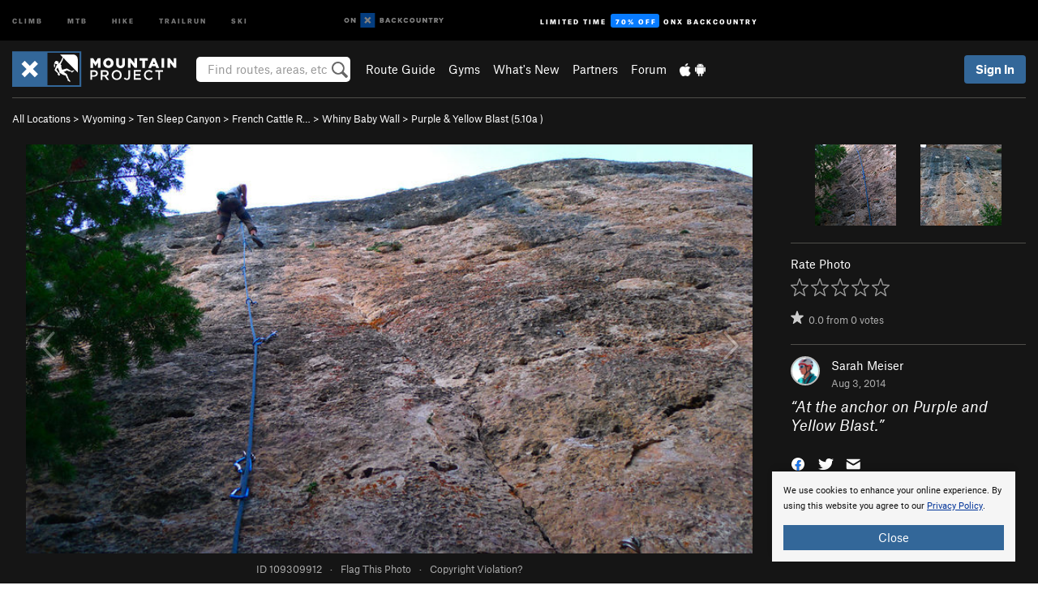

--- FILE ---
content_type: text/html; charset=utf-8
request_url: https://www.google.com/recaptcha/enterprise/anchor?ar=1&k=6LdFNV0jAAAAAJb9kqjVRGnzoAzDwSuJU1LLcyLn&co=aHR0cHM6Ly93d3cubW91bnRhaW5wcm9qZWN0LmNvbTo0NDM.&hl=en&v=TkacYOdEJbdB_JjX802TMer9&size=invisible&anchor-ms=20000&execute-ms=15000&cb=a98swi88zfi8
body_size: 45100
content:
<!DOCTYPE HTML><html dir="ltr" lang="en"><head><meta http-equiv="Content-Type" content="text/html; charset=UTF-8">
<meta http-equiv="X-UA-Compatible" content="IE=edge">
<title>reCAPTCHA</title>
<style type="text/css">
/* cyrillic-ext */
@font-face {
  font-family: 'Roboto';
  font-style: normal;
  font-weight: 400;
  src: url(//fonts.gstatic.com/s/roboto/v18/KFOmCnqEu92Fr1Mu72xKKTU1Kvnz.woff2) format('woff2');
  unicode-range: U+0460-052F, U+1C80-1C8A, U+20B4, U+2DE0-2DFF, U+A640-A69F, U+FE2E-FE2F;
}
/* cyrillic */
@font-face {
  font-family: 'Roboto';
  font-style: normal;
  font-weight: 400;
  src: url(//fonts.gstatic.com/s/roboto/v18/KFOmCnqEu92Fr1Mu5mxKKTU1Kvnz.woff2) format('woff2');
  unicode-range: U+0301, U+0400-045F, U+0490-0491, U+04B0-04B1, U+2116;
}
/* greek-ext */
@font-face {
  font-family: 'Roboto';
  font-style: normal;
  font-weight: 400;
  src: url(//fonts.gstatic.com/s/roboto/v18/KFOmCnqEu92Fr1Mu7mxKKTU1Kvnz.woff2) format('woff2');
  unicode-range: U+1F00-1FFF;
}
/* greek */
@font-face {
  font-family: 'Roboto';
  font-style: normal;
  font-weight: 400;
  src: url(//fonts.gstatic.com/s/roboto/v18/KFOmCnqEu92Fr1Mu4WxKKTU1Kvnz.woff2) format('woff2');
  unicode-range: U+0370-0377, U+037A-037F, U+0384-038A, U+038C, U+038E-03A1, U+03A3-03FF;
}
/* vietnamese */
@font-face {
  font-family: 'Roboto';
  font-style: normal;
  font-weight: 400;
  src: url(//fonts.gstatic.com/s/roboto/v18/KFOmCnqEu92Fr1Mu7WxKKTU1Kvnz.woff2) format('woff2');
  unicode-range: U+0102-0103, U+0110-0111, U+0128-0129, U+0168-0169, U+01A0-01A1, U+01AF-01B0, U+0300-0301, U+0303-0304, U+0308-0309, U+0323, U+0329, U+1EA0-1EF9, U+20AB;
}
/* latin-ext */
@font-face {
  font-family: 'Roboto';
  font-style: normal;
  font-weight: 400;
  src: url(//fonts.gstatic.com/s/roboto/v18/KFOmCnqEu92Fr1Mu7GxKKTU1Kvnz.woff2) format('woff2');
  unicode-range: U+0100-02BA, U+02BD-02C5, U+02C7-02CC, U+02CE-02D7, U+02DD-02FF, U+0304, U+0308, U+0329, U+1D00-1DBF, U+1E00-1E9F, U+1EF2-1EFF, U+2020, U+20A0-20AB, U+20AD-20C0, U+2113, U+2C60-2C7F, U+A720-A7FF;
}
/* latin */
@font-face {
  font-family: 'Roboto';
  font-style: normal;
  font-weight: 400;
  src: url(//fonts.gstatic.com/s/roboto/v18/KFOmCnqEu92Fr1Mu4mxKKTU1Kg.woff2) format('woff2');
  unicode-range: U+0000-00FF, U+0131, U+0152-0153, U+02BB-02BC, U+02C6, U+02DA, U+02DC, U+0304, U+0308, U+0329, U+2000-206F, U+20AC, U+2122, U+2191, U+2193, U+2212, U+2215, U+FEFF, U+FFFD;
}
/* cyrillic-ext */
@font-face {
  font-family: 'Roboto';
  font-style: normal;
  font-weight: 500;
  src: url(//fonts.gstatic.com/s/roboto/v18/KFOlCnqEu92Fr1MmEU9fCRc4AMP6lbBP.woff2) format('woff2');
  unicode-range: U+0460-052F, U+1C80-1C8A, U+20B4, U+2DE0-2DFF, U+A640-A69F, U+FE2E-FE2F;
}
/* cyrillic */
@font-face {
  font-family: 'Roboto';
  font-style: normal;
  font-weight: 500;
  src: url(//fonts.gstatic.com/s/roboto/v18/KFOlCnqEu92Fr1MmEU9fABc4AMP6lbBP.woff2) format('woff2');
  unicode-range: U+0301, U+0400-045F, U+0490-0491, U+04B0-04B1, U+2116;
}
/* greek-ext */
@font-face {
  font-family: 'Roboto';
  font-style: normal;
  font-weight: 500;
  src: url(//fonts.gstatic.com/s/roboto/v18/KFOlCnqEu92Fr1MmEU9fCBc4AMP6lbBP.woff2) format('woff2');
  unicode-range: U+1F00-1FFF;
}
/* greek */
@font-face {
  font-family: 'Roboto';
  font-style: normal;
  font-weight: 500;
  src: url(//fonts.gstatic.com/s/roboto/v18/KFOlCnqEu92Fr1MmEU9fBxc4AMP6lbBP.woff2) format('woff2');
  unicode-range: U+0370-0377, U+037A-037F, U+0384-038A, U+038C, U+038E-03A1, U+03A3-03FF;
}
/* vietnamese */
@font-face {
  font-family: 'Roboto';
  font-style: normal;
  font-weight: 500;
  src: url(//fonts.gstatic.com/s/roboto/v18/KFOlCnqEu92Fr1MmEU9fCxc4AMP6lbBP.woff2) format('woff2');
  unicode-range: U+0102-0103, U+0110-0111, U+0128-0129, U+0168-0169, U+01A0-01A1, U+01AF-01B0, U+0300-0301, U+0303-0304, U+0308-0309, U+0323, U+0329, U+1EA0-1EF9, U+20AB;
}
/* latin-ext */
@font-face {
  font-family: 'Roboto';
  font-style: normal;
  font-weight: 500;
  src: url(//fonts.gstatic.com/s/roboto/v18/KFOlCnqEu92Fr1MmEU9fChc4AMP6lbBP.woff2) format('woff2');
  unicode-range: U+0100-02BA, U+02BD-02C5, U+02C7-02CC, U+02CE-02D7, U+02DD-02FF, U+0304, U+0308, U+0329, U+1D00-1DBF, U+1E00-1E9F, U+1EF2-1EFF, U+2020, U+20A0-20AB, U+20AD-20C0, U+2113, U+2C60-2C7F, U+A720-A7FF;
}
/* latin */
@font-face {
  font-family: 'Roboto';
  font-style: normal;
  font-weight: 500;
  src: url(//fonts.gstatic.com/s/roboto/v18/KFOlCnqEu92Fr1MmEU9fBBc4AMP6lQ.woff2) format('woff2');
  unicode-range: U+0000-00FF, U+0131, U+0152-0153, U+02BB-02BC, U+02C6, U+02DA, U+02DC, U+0304, U+0308, U+0329, U+2000-206F, U+20AC, U+2122, U+2191, U+2193, U+2212, U+2215, U+FEFF, U+FFFD;
}
/* cyrillic-ext */
@font-face {
  font-family: 'Roboto';
  font-style: normal;
  font-weight: 900;
  src: url(//fonts.gstatic.com/s/roboto/v18/KFOlCnqEu92Fr1MmYUtfCRc4AMP6lbBP.woff2) format('woff2');
  unicode-range: U+0460-052F, U+1C80-1C8A, U+20B4, U+2DE0-2DFF, U+A640-A69F, U+FE2E-FE2F;
}
/* cyrillic */
@font-face {
  font-family: 'Roboto';
  font-style: normal;
  font-weight: 900;
  src: url(//fonts.gstatic.com/s/roboto/v18/KFOlCnqEu92Fr1MmYUtfABc4AMP6lbBP.woff2) format('woff2');
  unicode-range: U+0301, U+0400-045F, U+0490-0491, U+04B0-04B1, U+2116;
}
/* greek-ext */
@font-face {
  font-family: 'Roboto';
  font-style: normal;
  font-weight: 900;
  src: url(//fonts.gstatic.com/s/roboto/v18/KFOlCnqEu92Fr1MmYUtfCBc4AMP6lbBP.woff2) format('woff2');
  unicode-range: U+1F00-1FFF;
}
/* greek */
@font-face {
  font-family: 'Roboto';
  font-style: normal;
  font-weight: 900;
  src: url(//fonts.gstatic.com/s/roboto/v18/KFOlCnqEu92Fr1MmYUtfBxc4AMP6lbBP.woff2) format('woff2');
  unicode-range: U+0370-0377, U+037A-037F, U+0384-038A, U+038C, U+038E-03A1, U+03A3-03FF;
}
/* vietnamese */
@font-face {
  font-family: 'Roboto';
  font-style: normal;
  font-weight: 900;
  src: url(//fonts.gstatic.com/s/roboto/v18/KFOlCnqEu92Fr1MmYUtfCxc4AMP6lbBP.woff2) format('woff2');
  unicode-range: U+0102-0103, U+0110-0111, U+0128-0129, U+0168-0169, U+01A0-01A1, U+01AF-01B0, U+0300-0301, U+0303-0304, U+0308-0309, U+0323, U+0329, U+1EA0-1EF9, U+20AB;
}
/* latin-ext */
@font-face {
  font-family: 'Roboto';
  font-style: normal;
  font-weight: 900;
  src: url(//fonts.gstatic.com/s/roboto/v18/KFOlCnqEu92Fr1MmYUtfChc4AMP6lbBP.woff2) format('woff2');
  unicode-range: U+0100-02BA, U+02BD-02C5, U+02C7-02CC, U+02CE-02D7, U+02DD-02FF, U+0304, U+0308, U+0329, U+1D00-1DBF, U+1E00-1E9F, U+1EF2-1EFF, U+2020, U+20A0-20AB, U+20AD-20C0, U+2113, U+2C60-2C7F, U+A720-A7FF;
}
/* latin */
@font-face {
  font-family: 'Roboto';
  font-style: normal;
  font-weight: 900;
  src: url(//fonts.gstatic.com/s/roboto/v18/KFOlCnqEu92Fr1MmYUtfBBc4AMP6lQ.woff2) format('woff2');
  unicode-range: U+0000-00FF, U+0131, U+0152-0153, U+02BB-02BC, U+02C6, U+02DA, U+02DC, U+0304, U+0308, U+0329, U+2000-206F, U+20AC, U+2122, U+2191, U+2193, U+2212, U+2215, U+FEFF, U+FFFD;
}

</style>
<link rel="stylesheet" type="text/css" href="https://www.gstatic.com/recaptcha/releases/TkacYOdEJbdB_JjX802TMer9/styles__ltr.css">
<script nonce="ExoM-O_X59faG4O6WELSTA" type="text/javascript">window['__recaptcha_api'] = 'https://www.google.com/recaptcha/enterprise/';</script>
<script type="text/javascript" src="https://www.gstatic.com/recaptcha/releases/TkacYOdEJbdB_JjX802TMer9/recaptcha__en.js" nonce="ExoM-O_X59faG4O6WELSTA">
      
    </script></head>
<body><div id="rc-anchor-alert" class="rc-anchor-alert"></div>
<input type="hidden" id="recaptcha-token" value="[base64]">
<script type="text/javascript" nonce="ExoM-O_X59faG4O6WELSTA">
      recaptcha.anchor.Main.init("[\x22ainput\x22,[\x22bgdata\x22,\x22\x22,\[base64]/[base64]/[base64]/[base64]/[base64]/[base64]/[base64]/eShDLnN1YnN0cmluZygzKSxwLGYsRSxELEEsRixJKTpLayhDLHApfSxIPWZ1bmN0aW9uKEMscCxmLEUsRCxBKXtpZihDLk89PUMpZm9yKEE9RyhDLGYpLGY9PTMxNXx8Zj09MTU1fHxmPT0xMzQ/[base64]/[base64]/[base64]\\u003d\x22,\[base64]\\u003d\x22,\x22wrrDvMOZbylBwrw/wp9wSMKSQcOPZsOiekR1XsKGIyvDm8O1Z8K0fCNfwo/[base64]/DpsOJw4J5woLDuWbCjzpxRAMzC3c/Y8OVeFrCtz7DpsOxwpzDn8Ojw4E9w7DCvj1Qwr5SwojDksKAZDIpBMKtScOeXMOdwofDrcOew6vCqm3DlgN0IMOsAMKJVcKAHcO+w7vDhX0qwqbCk25AwqUow6MOw5/DgcKywoTDq0/ComvDssObOQHDsD/CkMOuLWB2w5Jkw4HDs8Otw5RGEgjCg8OYFnRTDU8ZFcOvwrtowqR8IBBKw7dSwqHChMOVw5XDq8Omwq9oW8KFw5RRw6PDjMOAw65xV8OrSBXDhsOWwodPAMKBw6TCvMOabcKXw5t2w6hdw4hFwoTDj8Kjw6Q6w4TCqEXDjkgvw4TDuk3ChAZ/WEvCgmHDhcOYw5bCqXvCpsK9w5HCq1XDpMO5dcOqw5HCjMOjVRd+woDDtMOhQEjDoX1ow7nDnzYYwqACAWnDuhNOw6keGj3DpBnDlVfCs1FUPEEcJMOnw41SIcKhDSLDnMOxwo3DocO/asOsacK4wqnDnSrDusOSdWQkw4vDry7DvcK/DMOeEMOIw7LDpMKMBcKKw6nCkMOjccOHw4TCm8KOwoTChsOlQyJ6w77DmgrDgMKQw5xUTsKsw5NYTsOwH8OTIBbCqsOiJsOibsO/wp0QXcKGwr/Dn3R2wrIHEj8HCsOuXzvCskMEEcOpXMOow5vDiTfCkmbDr3kQw7/CpHk8wp/CsD56BSPDpMOew5sOw5NlGznCkWJ4wr/CrnYcBnzDl8O5w6zDhj9wTcKaw5Unw4/ChcKVwqnDqsOMMcKIwoIGKsO7acKYYMO6F2omwpPCscK5PsKYQwdPKMOgBDnDg8Ohw40vYjnDk1nCmxzCpsOvw67DjRnCsiDCrcOWwqsvw7JBwrUBwpjCpMKtwovCqyJVw4p3fn3DvcK7wp5lZH4ZdGhdVG/DssKKTSAWLxpAX8OPLsOcLsKlaR/CksOZKwDDt8KPO8KTw7HDgAZ5BAcCwqgHbcOnwrzCtgl6AsKBTDDDjMOvwqNFw70fKsOHASzDuQbChisGw70rw7DDj8KMw4XClHwBLn5wQMOCEcObO8Olw53DizlAwp7CvMOveQg9ZcOwZsOWwobDscOcGAfDpcKlw7Agw5AURTjDpMK2SR/CrlNew57CisKiScK5wp7Cl3sAw5LDgsKyGsOJIcO8woAnCD/DhDgdUmt5wrbCsiwwDsK7wp3CrxDDtsO1wpQpHyfCvknClMO5woNbJHZdwqUaSUjCiB/CgMOTCwcdwqHDuwgfRHc9XV4WVBTDhBFawoEXw7JpdsKzw75NWMKeccKiwoxKw74KRCF6w7zDgG1Iw7BdU8Opw6A6wqrDs3bDpTYsQcOcw6RJwpQWVsKTwrDDlXTDkAbDoMKJwqXDrE55dQATwoLDgSEZw43ChT/Cjl3Cv0wjwohYSMKDw5QKwpN2w5cWOsKDw6nCtMKew7ZwVXPDnMOuPzM6KsKtbMOPOSrDucO7B8KjLCVoIMOAe0/[base64]/CqMKYwqDChBg5w6cNwr3Dj8Kvw7F1w67CiMOJc3Mqw5x1SzZQwoPCmmxoUMO7wq7CvHRxbAvCiXFtw7nCqkx5w5LChcONZyBJXA/DqhfClAgxRwxbw4R2woR5CcO7w4nDksK1XnBdwo14eUnCssKfwopvwpJew5zDnS/CicK0Gz7CujhtC8K6OV3DnQNAOcKDw51mbXhqZ8Ksw4VyIcOfCMO/NSdUKlHDvMOwa8OfMXbCpcKDQi/[base64]/OGTCthdUJ8Otw4B5w7DDl8Klax/DjcKjwrpnLMOodmjDkzcwwr1/w7VxBU8GwpzDo8ORw7kWOUhQOwTCj8KXC8K7bsOsw4BTGR9FwpIVw77CuFUMw4HDicKABsO9I8KtYcKmbFDCv2pEYF7DicKCwohHKsOKw6/DrsKSTn3CuzfDocO8I8KbwoAzwqfCpMO8wqvDvsKZJsOGw6XCsDIqfsOww5zDgcO0LwzDt2sHQMKZHWE3wpLDqsOlAFfDnnU3WsO2wqBxUnxGUj3DucKVw4RwRsOjD33Cni7DpsKbw6JNwpU2wrfDgUvCr2w5wqLCk8KZwosTLMKTUMOoBy/Cq8KVDXUWwqZTG1Q+ShTCpMKkwqcFNEhiPcKBwofCrgrDuMKuw61Dw5duw67DqMKHG1kZcsOBBknChB/DnMOww6h4ElXDrcKbVUnDmcK2w6w/wrdow4F4OG7DvMOjJcKKfsKGLi1CwrzDtAtcLxLDgkpkIMO9FghMw5LDscKxJkHDtcKyAcKAw6/CuMOOG8OXwokYw5bDrsOiCsKRw43CqMOKH8K0D1zCgSbDhxUjdcKZw5TDi8OBw4dsw7E1KcOPw7ZkMTTDnhlHNMOXCcKMVhAUw7doVMOnV8K+worCm8OGwppyNwvCs8OywqTCkRnDvG3DtMOqDMOlwofDhH/DkGTDr23CuE0/wq0fb8OFw7rCscOww5pnwrDDmMOQMhVQw4BtL8OqfmdRwoQlw6fCp2p1Wm7CoQnCqsKQwr1AUcKiwowmwqEnw5rCh8OeHE9qw6/CslUQccO1Y8KHMcO/wrnCnUsYQsKawr/DtsOSFElgw77DtcOJwrNqRsOnw6TCrjM2RVvDg0vDnMOtw5duwpXDksK3w7DDuAfDs0TCsw3DicOGw7ZFw49EYcK/[base64]/CvEx/[base64]/CpgpPKg5jw6kqS8K+NMKmw4vDszfDs1XDlVFEfFkiwpsrXsO1wq9xwqovZXAePsKLQQXCpsKLAAANw5DChTjCp3fDh2/ClGZfGz8Dw4IXw5TDjkLCjEXDmMOTwqQ4wqvCgWAANgIVwprDvF8ZFAVJGyXCuMKew4wNwpw/[base64]/Du0HDssK0bcKpw6PDqMKww4DDiQJfN0ptw6dYLcKPw4snJQHDmV/CqcO3w7vDkcKmw4XCtcOoMD/DjcOiwqXDlnLDr8OBQlDClsOiwrfDoAnCl1Qtw5MZw4TDjcONTnZpKn7CnMOywpvCnsOjT8OgDsOaF8K2fcKNTMOAV1jCjj5dGMKBw5jCn8K5wqjCpz8EHcKuw4fDosK/REA9w5LDgsKlNlHCvnYnfy3CmgYLaMOYIxLDtAoOQX3CnsOFWBjCnn45wqxeMcOlW8K/w53DrMOWwpptwqjClT7CpsOjwpTCtWNxw7LCuMKkwokwwphAN8OBw6UqB8O+aG8uwozCnMOHw4FxwpJnwrrCtsKfBcOHJMOsIsKLK8Kxw7QWPC3DoUzDr8K/wp4pXMK5Z8OIO3PDocOrw4powpHChhvDu17CtcKWw4pLw4ANTMK0wrjCjMOXRcKJQ8Oww6jDtVIBw55teR1GwpZxwoQ2wpkYZA0Wwr7CvxAyc8OXwp9lw7jCjDXCiyQ0blfDkhjDiMOrwrgswoDDgQXCrMOOwoXCt8KOdh5nw7PCi8OVVsKaw4zCgg/CrUvCuMKrw4jDrMKrPkvDvkHCpA7DjMKMM8KCXkB8JlMHwpjDvlVjw73Cr8Owb8OCwpnDuVlTwrtPd8OnwoA4EApoOirCm1rCmn5sX8OBw4lJS8KwwqIsQQDCuW0Fw4LDhsOXIsKhc8K2M8OLwrLDmMK/w6tiwrViTsKgfm/Dr21qwqDDhmrDnR4rw7QEH8Orwrxswp/CocOJwqBfWikIwr7CscKeSHPChcKrbsKew64aw78SEcOqR8OgZsKIw4AxcMOGETfCgFEqaHAFw7bDi2pewqTDksKYT8KKbsOvwoXDtsOicV3DncOiJFdvw53CmsOEGMKvB3vDosK/UTfCocK1wo5Nw49vwo3Do8KUWmVZEsOlUHPCkUVTAcKXMyrCjcKLw78/IW/[base64]/DsDJFw5s6w6/CqcOow6F2YUHCrsKxCsOQw4MMw5PCk8KPOMKaHVE6w489PmkWw6TDo2XDkUfChMK7wrltI3HDrcObdcOYwoMtG1rDgMOqJ8OTw5zCv8O9fcKGAmI9QcOYIT0Pwr/[base64]/CqsKdwqVjOsKaWcOFYsKdw6U0cMOQPCUNS8KFbT7ClMOVw7NDTsOWPHvCgMK/woLDnsOXw6Q4fFVIAhUGwqTCvn0hw6wyZH/DnDrDusKFdsO8wovDsghnPkTDhF/Dl0PDo8OvMMKuw6bDhAbCrSPDlMKOa1IUV8OAOsKfRmcfLSZfwrTCgmVIw7LCksKKwrQaw5bCu8KPw6g1JEoQB8OLw7LDozFoAsOZZ2gkZiQdw5FIBMK2wqnDuVpuZBlTUMK9w74SwpY0wrXCssOrwqYORMOTRMOcOw/[base64]/[base64]/Ct8KDG8OYHcOXTMKVXsKPa8KPGzEYJ8KMw7ohwqjCqMOFw5ANKjXCkMO4w73CmjBSTjMxwrHCk3wxw4LDkHfDlsKKwocRXi/CpMKiOybDhsOEQ2XDlwvCvXNVcMKNw6nDmcKxwod9F8KnH8Kdwogiw5TConRYY8OlDsOtRC8Lw6PCrVpGwo4oMsOPT8OTCk7DsFcWEMOKwqTCtB/CjcOwbsOWTVoxDlw1w7JaNyfDjWY2w4DDpGPCk3VTGzzDm1DDhcOYw6Q4w5vDs8KIFsOLRH9LUcO0w7MTNkXDt8OiEsKkwrTCtw1mGsOAw78SYsKuw7UDbD5wwrIvw7/DoFBeQcOkw6bDtsO4KcKqwqp/woVrwoR9w719dCwLwonCosKvVDPCiBQvfsOIOcO0G8KNw7I0KhLDtcOKw4DDrMKvw6XCumXCvTTDnVzDtW/CugDCosOTwovCsDnCs0lWQMKSwobCsSTCrW/Cv2AGw6o9wpPDjcK4w6nDpxwCVsOEw7DDssK7V8O5woLDrMKkwpXCmQRxwpdXwrdLw7kBwo/Chh5Gw6pZPVbDocOCNRPDiUfDm8OQOsOmw5tFw5g6O8OzwqnDtsOgJX7CtBUaHnTDjD1QwpABw4PDgEZ5AljCqV45DMKJE3lJw7tzHhZWwpvDkcOoLldswq96w4NWwqAGKsOucsOzwoTDn8KBw6/[base64]/DqBMLDRhwC8OzwpLCj23CnGg0w6/Di0YBGEV5HMONMyzDksK0wpnCgMOYQW/[base64]/DqcKtQcKpHE/DqVM6J8KJwpFkNTwJEcO4wpXCqiFqw5XDiMOdwojCn8OoPyUFa8KSwqDDp8OUUArCpcObw4PCsQHCnsO0wpnCmMKjwqFFKynCt8KYWcOaQz/CpMOYwobChigPwofDonoYwqrChyoLwoPCuMKLwqx9w7QHwp3DsMKCW8OqwrDDtDNXwos4wq5aw6DDlcKkw485w7BxTMOGHDrDsnXCocO/[base64]/wp9Awq88EsOPw7RMwq4Owp4UBsOkEcK4wqB8STk9w5hLwrHCn8OJTcOFbjXCiMOCw7Vtw5/DqMOcBcOXw77CuMOmwoJ9wqnCs8OkFFTDoW8swq3DqsOMem1QLsOtLXbDm8K/wo5Hw7LCjcO9wpcVwrrDvXlkw6Fyw6YwwrsNdWTClmXDrD7ChEnDh8O9a0vCrRVPZcKCWT3ChsODw7suHVtHXm1VEsOvw6TDosOwNivDoTYhSXtYRCHCuyt4ATMVRFERQsKLPh/DmsOKLsK7wpvCgsK+UkgGUzLCrMOLJsK/[base64]/CqyXCnHs6wpzDhm4Ew6DDgww2wovDlxp/w7LCmnwgwp0Kw5smwpEWw5Yow5o+KcOnwrnDokrDoMO0FsKiWMKywqrCpyx9cA8jRsKTw5bCsMONO8KLwp9MwoUdJyBUwoLCk3I1w5XCsBxpw5vCmktVw7A4w5bDqhR4wroJw7fCmMKYcXHDnjtRacOZXsKbwpjCksOpawsgKcO1w6DCng/[base64]/ClDbDmHzCkWY6w5x8w7XCu8OMDMOINi3DkURJWMOqwpLCt2AnRzMBwrvCljBfw7dLaU3DlBzCj1khPsOAw63DuMKywqAZBlTCrsOlwqrDj8OqU8OBN8OqU8KRwpDDlnDDh2fDisOzLsOdbw/Ct3RbIsKIw6gkBsOxw7Y6WcKLwpdJwoJUT8OpwrLDssOeZyEpwqfDkMK5RWrDu3HCkMKXCTzDhDJrHndrw7/CjF3DnSHDuDUUUkrDoS/CukVkfxQDw6bDt8O8Rn/DmAR5PgpgX8O4wq/[base64]/CgsO+WxbDn8KAbsKiw59tw5VhQ8Kgw4PCrMKUwq7DjgrCi8Kmw5zCp8K6WG/[base64]/HMK/[base64]/[base64]/w7ZLcGzDncKPPlDCi8KAwqwkeT15w4ZlHcORw6XCkcO1IVQtwqkWdMObwqNyGwhtw7kjR0vDtMKpSSTDtEl3WMO7wrXCosO9w6zDqsObw65tw4vDocKNwpNqw7/Dv8O1wozCkcOzVhofw77ClcK7w6nDuCFVFAd0w5/Dr8O/NlXCu1zDkMO2d3nCg8KZQMKYwrrDn8O/[base64]/Dn8OJECPDghZPwq15w6hWwoPCisKwwqsEHMKufhfCmxPCuxjChz7DnFwqw4rDrsKJOXELw64CP8OwwqwvYcORdH09bMObNcO9YMOMwp/CjE7CgXoXWMOfFRfCjMKAwrXDvUk8wqsnMsOpPcOdw5HDuQV+w6XCvXcJw6bCqsKUwpbDj8OGw67CjW7DggdZw7HCr1LCu8KgExtDw4vCv8OIOzzDqcOaw6syDRnDpljCu8Omwp/CpB87wo7CtjfCjMOUw70VwrYiw7fDqDMORsKrw6nDilcsCMOnTcKFJRzDpsK8TxTCocKZw7IrwqslESbCrMOKwoMgS8Ohwo9wfcKSFsOLDMOpfhhmw6dGw4JqwobClEfCrBTDocOYwoXCs8OiEcKZw5fDpR/Dl8ONd8OhfndlGw4SGcKfwqPCgFhawqXCiE3Ctg7CjB9pwo/DrMKfw4xhM2kTw6vCl1vDmcOTGl0Ww4FXZcK5w5MqwrV1w77CjxLDrFR/woZgwrUVwpbDssOMw7PDocK4w4YfZ8KSw4LCkw/[base64]/IcOGw6BPR8Ksw7TDm1E4YsO4PMOeO8OREsKQCFrCo8OhwpwZUATCrCPDucOKw6vCtwkSwoV3wrvDnj7Cr3RFwpzDh8Khw6jDuG1Xw7FNOsKbMMOBwrpCUsOWEFwdwpHCq13DiMKYwqcrNMOiDSIjwoQGw6YWQRbCoSsCw7wGw41Fw7XCl2/CgF9kw5fDoisPJE3DlFpgwqvCnEjDimfDvMKxG2MTw5rDnhjDlBXCvMKhw7/CscOFw4dTwpEBOQbDpz54w4bCiMO3KsKRwq/CmMKUwqMlKcO9M8OgwoV/[base64]/DlMOuUxpbwrEIwpnCqzkdXRXDnDjCm8OLwrPClyVVPMOdBMOBwojDqTHCswHCgsKgegsew51zSDHDicOlSsK8w53DhmTCg8KMw4wKQFlvw6LCgsO/[base64]/DkD8SSD0ELS/Ci8K1SsKlwotUI8OpBMKwYzNAe8OVIjk0woFEw706fsOzc8OHwqXCg13Cnw8iOMKpwrPDljcdYcOiLsOua3cWw5rDt8O4HmfDl8Kfw64Xfi7ClMKfwqZSU8KpMQPDr0QowoRMwq3CkcO9GcOvw7HCl8KLwpPDoVdKw6TDjcKTUxjCmsOWw4V8dMK/[base64]/DtMKNwrwFwo/DmQMXW8K+cWkvCMObw6A/GcKxUMOrWVHCmXQHMsKYVnbDqsKrC3HCscOaw5vCh8KRPsONw5LDgVjDhMKJwqbCkzPClxLCvcObDcK5w6YcTgl2w5YWSTFFw4nCucK4w5zDncKawrzDg8KBwq1zWcOgw5jCmcOewq1jTXLChV0MKABmw40Twp1ewq/ChQvDoG0BTSvDncKaDArCjA7CtsKrDBHDiMKvwrTDvsO7JmV/f09IE8OIw5QUHgzCnl1Sw4zDpUBWw4kMwqfDr8O8EcOIw47DpcKICXnCmMK7HMKYwqNowobDlMKKRUnDs3I/w7vDiE5fVMKnSUEzw6fCjMKyw7TDr8K1HFjCjREGKcOJIcK1WsOYw6NGGTvCo8OZwqHDv8K7wr7DkcOUwrYxPMO5w5DDusOWWFbCoMOPWcKMw6RdwpLClMK0woZBNsOZRcKvwpE0wpbCh8O7YnTDn8Ogw4vDr35cwroxbcKkwqFpdl3Du8K+Em5Gw4zCo3hhwpHDtU/Dkz3DiRjCvAkuwqfCocKsw43Cr8KMwp8AXcKxacOTScK9C2TChsKCAylPwovDgkFDwqYaIiZeNU0Nw6TCi8OKwqDDo8KQwqBMw4A4YD0CwqNoakzCqMOOw5TDmMKLw7jDsA/DgWU1wpvCn8OcHcOUQTLDpFjDpUDCpcK1axkObXvCpQbDtcK3wos2TgR5wqXDsGVDM1/[base64]/w6/Ci8Kkw63DsMKmw4nCq8KiwqkNwpZPwr7ClcKNW1nDqcOcDRRlwpcmRyUPw5jCn1XCsmTDksO+w4M/[base64]/[base64]/CvsKkwrbDgsObwrjCnQnCisOKNhbCoD41NU5KwovDocKHf8K8DsOyHE/Dq8OVw7FRSMK7PW57TsKUasK5SiXClG/DhsOzwojDjcOrY8OAwqvDmsKPw5rCg2Y2w7okw5geInMyd1ppwr3Dh1DCsGHDgCbDsinDl0vDmQfDlsOew74vL1LCn05vKMOnwoUTwoTDu8Oswpk3w6RIP8OKJMORwolLD8ODwqLCvcK/[base64]/DusOvwrTDgk4NVsKVX2fCtsKBT8OER0PCpcKFwp9NCcKeVsKMw4E5dMKOcsK9w6Qzw5BGwpDCjcOrwobCiRnDu8Ksw49ceMKtIsKhbMKVCU3ChcOFQCdlXi0vw6FJwrbDv8O8wqgQw6LCgRoMw5bCgsOQwq/[base64]/CgsK7KcKKwo7DucKwBVDClmLDssOkwpnDncKNJ8O3DyDCqcKNw53DmA7CtcO1PUHChMKpY3Qnw682w4zDmk/DsCzDssK8w482K3fDnnXDucKBTsOQT8OrZcORQB/Dh2BOw5hbbcOsSgZlUCFrwq7CksK6PmrDvcOgw4nClsOoelp/eQnDucOgaMOwQDwqMhxzwrfCp0B8w7HDqsOFJiAdw6bCjsKAwoJFw5ABw6/[base64]/CpXROw5xscsOkbsOhdBtWw6ZsYMOuw63CrcO6ccKiIsKPwpkYTUvCucKOEsKeX8KtNkciwpNdw5EbX8OfwqzCmsO+woJRM8KcdxIuw4oZw6XCpXnDrsK/w5IxwqfDosKfcMKkP8K/MhdMwqIIJWzChMOGBGZJwqXCs8OUVMKuKizClynCpQcPEsO1YMOIEsOTK8OQAcOUP8KFwq3Crh/DhQPDgcKiJxnCq0XCgMOpZ8KlwrHCjcOow4lBwq/[base64]/Dpm9IwpAofStdYcO7w77CtFzDuiRUw5DCiGHDkMOUWcKhw7Vfw5zDr8Kzwp4zwoLCh8Klw51ew5VjwofDlcOdwp3DgzzDnUjDn8O7chjDg8KoIsOVwoLCgn7DjsKAw4hzccKfw68MFcOcdMK4wqo3LsKPw4/DksOxWxXCh3DDuQQDwqUXZk5gLAPDrH3CucOTFiFSw783wpJ2w73DmMK0w48fAcKFw7RXw6sywp/ChDzDlFjCs8Kww7PDkVDCg8OFwpHClXfCmcOtasKzMB3DhDPCj13DisOSEgdgwpnCrcKpw65aXVdgwpLDtGTDvsKjUBLCgcO1w53CkMKbwrPChMKFwrUrwq7Cvn3ClyLCukfDgsKjODfDtcKuHMOsbMO8E1tFw6HCjk/DtFISw6TCrsOLwpx3EcKsIX5xIMOvw6gSw6nDgcKILcKKfgx9worDnVjDnVweKz/Dt8Omwp5mw55WwpHCr3bCrMO8fsOCwro/MMOSKsKRw5PDsUU8PMO7bUzCtw/DrjluQsOqw7HDg2Isb8KzwqBXLsOeaT7ChcKtMMKBT8OiKQbCocOcG8O6AHoAYDTDg8KTJcOGwpxSFk5Ow6oCCcK7w47Cs8K2a8KowoBmRF7Dh0nCn1hzKcK7L8OKwpbDrSTDpsKRPMOfCH/CrsOcHR8HZzDDmSDClMOpw4vDlCbDhVtXw5xyXyEiCUdiXMKdwpTDlx7CpDrDssOdw4k2wrlxwp4ISMKkb8Oxw5hCBiM5ZFPDpnZKbsOywq5dwqvDqcOFTsKIw4HCt8O5wozCtMOfOMKcwqZySMOcw4fCgsOPwqPDksOFw54+McKsW8Omw63CmsK3w7lPw4/DnsOYYjYPBAR2w5Nwa15Dw7gVw5ErXV3CsMKGw5BKwrd1aj/CrMOeYijCoQQEw7bCpsKbcjXCpx1TwrbDs8O8wp/Di8KiwohRwp0MKxc/D8Oaw53DnDjCqTFQbSXDi8O6XsOjw63Ds8K+w5DDu8Oaw4jCrlN7wqMHXMKvaMOWwoTCn0YGw7x+asKtdMOfwpXDpsO8wrtxAcOWwqclK8KMYClhw57Cj8Oewo/DlghnZFYub8KewobDvBpRwqACDMObw71lbsKEw5/DhEtRwqwcwrUswqAnworCpFjCrsKbARrCrmzDtMOcNhrCrMKvbA7CpcOuW1sIw5XCsHXDvMORCcKfQAjCscKOw6HDtcOHwpHDtEUCTnhESMKzFVkKwpZiecO1w4dvMCtcw4XCuAY5Jj1sw7XDucOqFMOew5NXw5FYw4Q9wrbDmE46BRpreTN8MTTCl8OXc3ApPw/CvzPCkhfCncOmPVkTH0JzPsK8wrzDjEJLKx8ww5XCk8OhI8OHw4gKa8OGOlkIZXTCrMK/KQDChSVESsKnw7zDgcKzEMKEIsOeLALCscOlwpnDgzTDq2R4UsK4wqXDrMOIw7lKw504w7fCq2PDsDBZKsONwqvCk8KlajonacK8w4QOwqTDpnvCucK/CmEZw5B4wp1yVcK4YCk+R8OifcOPw73Cvx1Kwr5gwq/[base64]/[base64]/DpcKOXsKFw5nDv07DqcOnwpfCtsOhwqPDjcO+wrrDiErDssOcw6Fqfwp/wqXCn8Oow7bDjE8WZz3CuVp/WMKzAMK8w5TDsMKHw7NJwoNiNsOBaQ/DhSXDpnzCs8KRHMOGwqVnYMOnG8O+wqXCrsOkAsOVVsKpw6/DvmE2CsKUfjzCr3fDqnTDgkoTw5INI1/DlcKFwoLDicKtJsK0KsKVS8KyWMKVNH5Xw4gsREgBw5/CgsOXcWbDq8KsVcK2wrkSwo1yBsOHwoXCv8KgNcOSQQPDr8KUGhdLYmXCmntJw5kZwr/Dq8K8YMKiTsKtw5d4wrgRIn51HS7Dg8OjwoTDisKBTEJYTsOyRQM2w7QpLFtkRMOCSsOrfRXCjg7CmzY4wrLCuVjCminCm1tbwpp5bjUfL8K/Y8KkLy93DTgZOsONwq7Dmx/ClsOPw4LDt07CqMKowrU5BnTChMKdE8K2XG8sw5w4wrrDh8K3wp7CtMOtwqAXXsKbw7VpWsK7OVRPQFbChU3DjgLDmcKNwoXCgcKfwofDll1cacKuGzfDqsO1wrt/fXjCmmrDvV7CpMK1wonDscKvw5ViL3nCsTLCoUl4DMK8w77DsgDCjl3CnD1AHcOowokOKAcJNcK9wrQYw6bDqsOkw61xwqTDriQ6w6TCjBbCosOrwpBueF/CjwbDs1jClzXDi8O5wrJRwpXDil5UD8K2TyfDkVFRPwrClQPDm8Ovw7vCksOBwoTDvCXCtXEyc8ODwqLCiMOOYsK2w6FGwpbDvsKXwoNKwo0Yw4AOKsOjwpsVaMO/woVDw59kR8Kkw6F3w67DvXl/wq/DgMKHck3CtxZ8EzTChcOzJ8OywprCq8OswpVMCXHDuMKNw47ClMKjfMKhEnvCtktnw4pAw7LCrcK8wqrCtMOVW8KXw4ZfwpEgwq7CgsO8YlhFWHFXwqppwpkNwoPCjMKuw7PDhS3Djm/Dp8KXJg3Cu8KhQcOHVcKZRsKkRi3Dv8KEwqIhwpzCoUFaBSnCtcKzw6MhecKOamPCoTfDhV9vwrJUTQZNwpkoS8OZG3fCklbClcOrw7diw4Yaw4DCryrDrcKEwqFJwpB+wpZOwrkQTADCtsKBwp52WMO7TcK/wrdZYF5wPDBeMcKaw5tlw5zDmQVLw6XDg0YbIsKKIsK3LcKOfsK9w6RRFsOywpkQwo/DuSJCwpY9H8KUwpIpPR9iwr83AEPDiWR2woF9JcO4w5/ChsK7JVJ2wpJXFRrCrDfDt8KMw4QgwqNaw4nDhErCkcOCwr3DgsOnLyEKwqvClFjCicK3bAjDn8KIJMKewp/DnWfDlcKHVMO6ZEnChWxkwrfCrcK/Y8KJw7nCrcOrw6LCqBUpw5HDlGMvwpUNwq8Mwo7DvsOQPEbCsnQ9WgMxSgFKG8OXwrcFBsOMw5Q5w5nDhsK3QcOPwr1pSywZw41pAD19w64jM8OqIQYOwrXDiMKtwrYzVMOxP8O/w5nCsMKywqllwpzDk8KkAsKPwpzDnmTCuQgVDMOoHTDCkVnCvW0OQVjCusK8wrcxw6pMSMOwETXCicODw4fDmMKmYUzDscKGwoNCwrhKOGVsF8KwcSxjwo7CrcKkVS03QWdiM8KVVsOUJxbCtjYHQcKbAsK0MUAyw7jCosKsQcOpwp1xXmDCuFdbQFrCuMOew6DDp3/CoSzDlXrCisOwPgJwf8KsRRhswpNGwo3ClMOIBsK3McKONSdRwojCokEIJcOJw6PCncKYGMKhw5DDicOydnIZA8O9JcOHwqXCm1LDl8KjU27CqMOCYT/[base64]/Cl0bDgcOTV8OiIRMDwoDCuyHDrGbDqzJ/[base64]/[base64]/CvGFjw7DDi3TCtMKnPXkBZcKgw57DnH45OB/DncOdEsKew73CgynDsMK2GMObHUFJYMOxbMOUeQIjWcOPDMKUwoDCh8Kdw5fDpAtIw69Sw6/DisOIPcKfScOYCMOOBcK5SMK1w7PCoXDCsnXDjFZQIcKQw6TCu8O+woLDh8KCesOlwr/Cp0p/[base64]/Cp3bCljrCnsOuUz/[base64]/DhHLCqTPCtcOtw7Z7VMKdC2Z6JcKIDsOCEi1oPwvClQvDhsOVw5nCvg5fwqsqb084wowwwp5OwobCpmfClFttw40AZU3CnsKVwoPCtcKsNFh1P8KOWFsUwpgsR8KoW8K3XMKKwrVdw6TDp8KFwpF3w7FvWMKmwpLCpWfDiDp8w7/CqMOmNcK/wpZvC1jCnR/CscKhA8OwPcKJNgLCvUEiH8K6w4bCtcOUwpFpw5zCg8KjOMO0ImonKsKvCjBnFCPClMObw5p3wrHDiDrCqsKJQ8KrwoIXfsKYw4TDisK6dyrDmG/ChsKQSMOqw67CggbDsywpDMOsBcKNwr/DjR/[base64]/DvMOsKSkBw4pWQsK9wpPDnifDiG3Cv8ODA2fCtMO9w4/DmMOackrCs8KRw4VCSBPCh8KYwrZpwoPCknlnVHXDvXTCsMOJWzTCj8KiA3R/MMObLcKcAsOBw5Rbw6rCnSwqLsKDMMKvXMK4IMK6BjzCixbDvEfDtcOTO8KLCsOuw5o/d8KOfsOOwrc6wqErBlc2a8OjbSzCqcKmwrnDvsKyw7rDp8ObPcK+McO8TsOTZMKQwrBfw4HCtmzCqjpHQ2bDs8K7bVLCuzUMdj/DlFUdw5YLDsKGDVbCp3Q5wqYHw7LDpwfCvsO8wqtww6gUwoMmeTPCrMKVwrl2BnZ7wr/Dsi3CucOwc8OYY8Oew4XDkiBRMTZNLBrCmV7DkgbDqRfDnlcvS1I6LsKhODPCjifCrTDDpsOKw4fCt8KiOsO/[base64]/[base64]/Dkh9weRvDrj0iw5xbwpkVEkU2QV3Do8OWwotzNcO/OlwUCMKZRz9ywownw4TDhmZQB1jDqCLCnMKzFsKxwpHCllZWP8Oqw5NaX8KTIxnChn0CETUqPAPDs8Ogw5fDm8OZw4jDuMOCBsKScmVGw5jCs1gWwpd0RcKXXV/Cu8Ouwp/DlMOUw6DDiMOuHcOIXMORw4HDhhrCgMOIwq5iOkpowqLDk8OLcMKLN8KXH8KTwrE+HFs3TQZnaW/DlDTDq2XCj8KUwqnCtEHDpsO0esKjdcOdZywZwporHBUrwqQSwr/Cr8O2woV/a2HDpsKjwrfCmkHDpcONwptWasOcwpVoG8OsayLCgAdrw7BeFxrCpQXCizXDrcO1asK7VnjDgMOLw6/CjGZhwpvCisOEwpXDpcOJWcKielxpFMO4w792KybColDCkFLCrsOoClxlwoxJZgc9XcK5w5TCu8OyakbCpy0tdSEOI3nDiFIMFyvDuErDlBtAB0vCvcObw7/Dr8KOwrzDljYGwrTCtcKpwq8wBsOEXsKFw4tFwpB7w5fDoMO9wqdEMXhSSMKZeiYXw6xZwodrbAlVbQzCkknCosKVwpJvJz0/wpTCt8OKw652w6bCv8Ogwr0FAMOmXHjDhCQ3THDDoFHDpMO/wo8kwpR1PQhFwpjCoBpKf3VTZcKfw4rCkk3DlsKVJcOjLz5yJE3Cln/[base64]/Ct27CmMO2PsOiHQXDnlJDwoAqwqAiecOQwp/[base64]/w4XDn8KtWiNuw4dSdTFYCcKCdcKxwo8vcnfCp8O/J2PDuFllD8OtDHnCj8OVAMK/Ch9OXGrDmMKkWVxiw5PCoBDCjMOBfgPCuMOfU2lEw6cAw40Fw61Xw5Vtc8KxNH/Ck8OEGMKGDjZdwrPDo1TCicOZw4oEw5oZZsKswrdAw5ENwpTDmcO7w7IHNlcuw7/Dr8KGI8KecEjDgQFowp/DnsKsw4gmURtzwoDCu8OrUU0BwqTDqMOjbcOQw4bDunt3c3bDoMKOLsKDwpbDsh/[base64]/Cp8KTw6vCrMOaw5HDkMOqTSojw71UasO8IirDlsO2TXnDvX4fT8KiUcK+dcK4w6dZwpxSwphnw7psKXwObi7Cp1wLwoHDh8KpfiPDr1nCkcORwqhbw4bDg3nDncKACsKUY0AQKsOPFsO3OyTCqn/[base64]/w74NM8ORVBLDmQJOwp/CjcKiFQTChx9Dwro8B8O3w7PDm17CrMKDMwvDp8K4f23Dg8OvHD3ChDzDhG8mcMKKwrwhw6/DhR/CrMKvwqrDocK6b8KHwps4woPDoMOmwrN0w57DtcKIR8OHw5YQd8O+UCB7wrnCusO+wqF9KHDCuVnDsjNFXz1zwpLCkMK9wpLDr8KCWcKgwobDjUofa8O/wrtiwqrCuMKYHk/CrsKDw7jCpTskw6jDmVN6wotmesKrw6B+WMO/[base64]/wokyw7fDo0hIC8O4WMOlL8KuwpMuWMO7w6XCtcKoIhDCvcKOw7JcCcKUeAxpwpZlH8OwYzokcHQFw6ArRRZIZcOMTcONb8OSwoPDm8OZw51iw6YRT8OuwrFGZkkAwrvDuXI+PcOfYlwgwpfDlcKxw5pAw7jCnMKMU8Oaw7fCtz3CmsOEKcONw6/DgV3CtRDCssOOwpAYwpLDqEzCrsO0dsOMHkDDpMOwAMKcB8Ocw4MSw5o9w6kaTkTCpFDCqnHCmsK2IUloLgnCnHEMwp0mZUDCh8KHYR4+NMKyw6JPw6XCkmfDlMKDw6VOw7DDjsO3wqdbD8Odw5A6w6vDvcO2YUzCjgTDtcOBwrF6ehTCi8O/[base64]/[base64]/[base64]/Dq8KgQMK/HRtWU3/DiD/Dn8KND1cLYix4AH/DrxcneV8mwojCisOHDsKtBxc9w6zDnT7DuxPCu8Kgw43CvhMmRsO2wrAveMKYXEnCpGbCssOQwq5xw6zDmHfCmsOyXHcDwqDDjsO+O8OkXsOKwo/DkWvCmWEtFWTCgsOpwqbDn8K5HGjDtcOmwo7CtWp7Q03CksOtGMKyDWjDvsOyIMOqL0PDoMODH8KRRynDgcKtE8OMw7Iyw5FQwr/[base64]/w4/[base64]/DjMOqDh1xSRnCu8OSZQTCqMKAVTZqPyUCw5gdCH7Dr8KnS8KNwqV1wojDocKRa2LDv2dAWwZ8G8O0w4PDv1bCqsOPw6g1e210wqdLHsKLKsOfwrV6XgRC\x22],null,[\x22conf\x22,null,\x226LdFNV0jAAAAAJb9kqjVRGnzoAzDwSuJU1LLcyLn\x22,0,null,null,null,1,[21,125,63,73,95,87,41,43,42,83,102,105,109,121],[7668936,920],0,null,null,null,null,0,null,0,null,700,1,null,0,\[base64]/tzcYADoGZWF6dTZkEg4Iiv2INxgAOgVNZklJNBoZCAMSFR0U8JfjNw7/vqUGGcSdCRmc4owCGQ\\u003d\\u003d\x22,0,0,null,null,1,null,0,0],\x22https://www.mountainproject.com:443\x22,null,[3,1,1],null,null,null,1,3600,[\x22https://www.google.com/intl/en/policies/privacy/\x22,\x22https://www.google.com/intl/en/policies/terms/\x22],\x22XplrRsmm9bMwiPLImopj/3WpUft2jQxKR4fChRY0+H4\\u003d\x22,1,0,null,1,1763407715573,0,0,[15],null,[132,161,233,140],\x22RC-2HnpwAUPF1ed1A\x22,null,null,null,null,null,\x220dAFcWeA5wsDDEqIRbAlJu3qyy8sgqbluvBRWiHBhTQNGVOG3eK6k_F0EVMlZgAwjsP3lRUVZRQJgklH5gvJIWRZbhqg2WJ37cKg\x22,1763490515513]");
    </script></body></html>

--- FILE ---
content_type: text/html; charset=utf-8
request_url: https://www.google.com/recaptcha/api2/aframe
body_size: -251
content:
<!DOCTYPE HTML><html><head><meta http-equiv="content-type" content="text/html; charset=UTF-8"></head><body><script nonce="VruMLg2smVlSI2uak0Tung">/** Anti-fraud and anti-abuse applications only. See google.com/recaptcha */ try{var clients={'sodar':'https://pagead2.googlesyndication.com/pagead/sodar?'};window.addEventListener("message",function(a){try{if(a.source===window.parent){var b=JSON.parse(a.data);var c=clients[b['id']];if(c){var d=document.createElement('img');d.src=c+b['params']+'&rc='+(localStorage.getItem("rc::a")?sessionStorage.getItem("rc::b"):"");window.document.body.appendChild(d);sessionStorage.setItem("rc::e",parseInt(sessionStorage.getItem("rc::e")||0)+1);localStorage.setItem("rc::h",'1763404117341');}}}catch(b){}});window.parent.postMessage("_grecaptcha_ready", "*");}catch(b){}</script></body></html>

--- FILE ---
content_type: text/javascript; charset=utf-8
request_url: https://app.link/_r?sdk=web2.86.5&branch_key=key_live_pjQ0EKK0ulHZ2Vn7cvVJNidguqosf7sF&callback=branch_callback__0
body_size: 72
content:
/**/ typeof branch_callback__0 === 'function' && branch_callback__0("1519033819583807408");